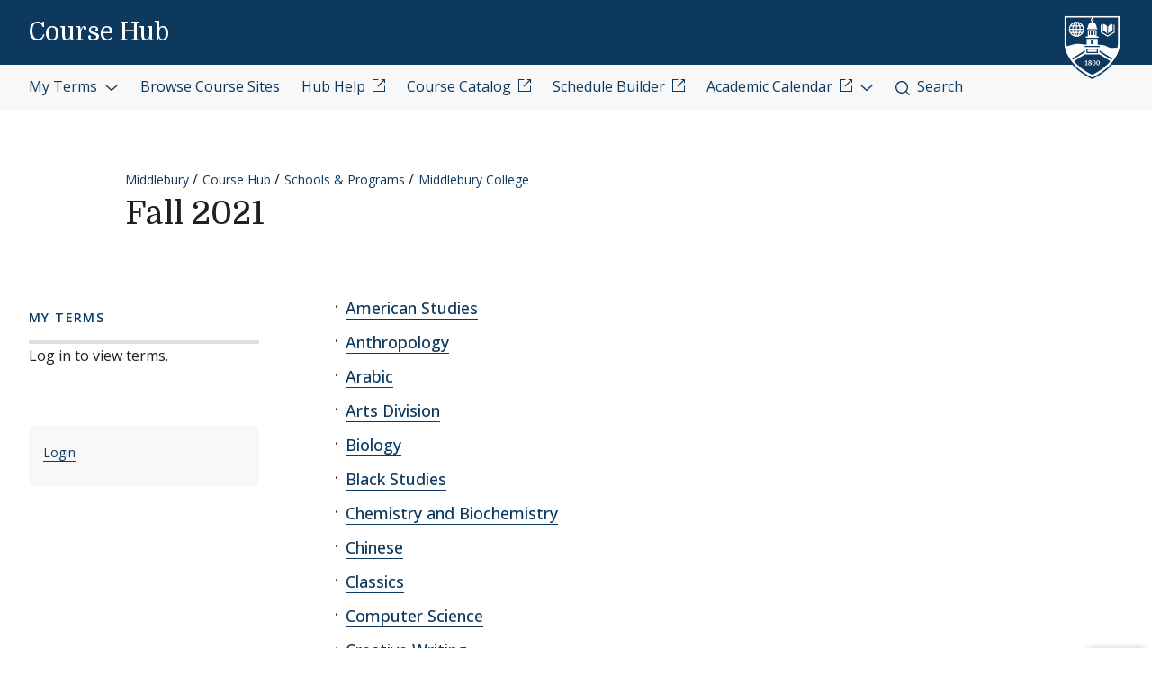

--- FILE ---
content_type: image/svg+xml
request_url: https://www.middlebury.edu/themes/custom/middlebury_theme/images/external-link.svg
body_size: -130
content:
<svg viewBox="0 0 24 24" fill="none" xmlns="http://www.w3.org/2000/svg"><path d="M22.154 22.154H1.846V1.846h9.23V0H0v24h24V12.923h-1.846v9.23Z" fill="#0d395f"/><path d="M16.615 0v1.846h4.237L9.498 13.191l1.311 1.31L22.154 3.149v4.237H24V0h-7.385Z" fill="#0d395f"/></svg>